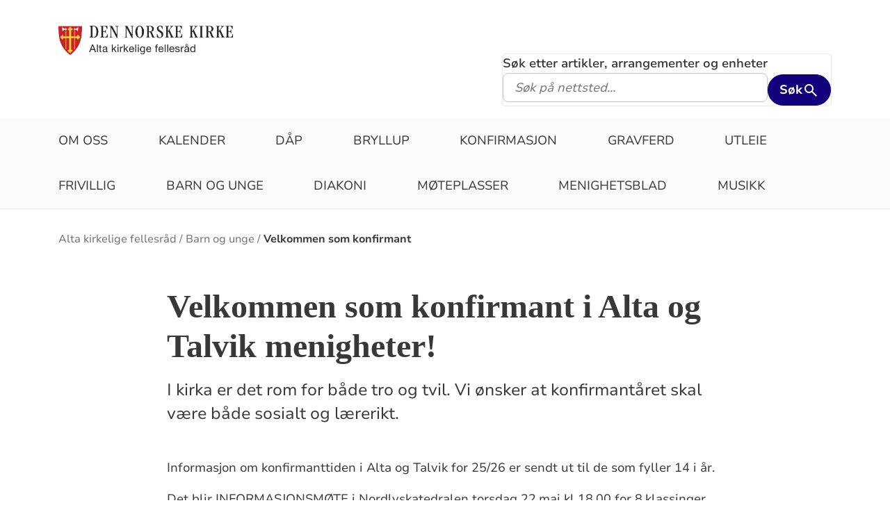

--- FILE ---
content_type: text/javascript
request_url: https://www.kirken.no/scripts/polyfills/fetch.js
body_size: -647
content:
/**
 * Minified by jsDelivr using UglifyJS v3.3.21.
 * Original file: /npm/fetch-polyfill@0.8.2/fetch.js
 * 
 * Do NOT use SRI with dynamically generated files! More information: https://www.jsdelivr.com/using-sri-with-dynamic-files
 */
!function () { "use strict"; if (!self.fetch) { h.prototype.append = function (t, e) { t = s(t), e = i(e); var r = this.map[t]; r || (r = [], this.map[t] = r), r.push(e) }, h.prototype.delete = function (t) { delete this.map[s(t)] }, h.prototype.get = function (t) { var e = this.map[s(t)]; return e ? e[0] : null }, h.prototype.getAll = function (t) { return this.map[s(t)] || [] }, h.prototype.has = function (t) { return this.map.hasOwnProperty(s(t)) }, h.prototype.set = function (t, e) { this.map[s(t)] = [i(e)] }, h.prototype.forEach = function (e) { var r = this; Object.getOwnPropertyNames(this.map).forEach(function (t) { e(t, r.map[t]) }) }; var o = { blob: "FileReader" in self && "Blob" in self && function () { try { return new Blob, !0 } catch (t) { return !1 } }(), formData: "FormData" in self }, n = ["DELETE", "GET", "HEAD", "OPTIONS", "POST", "PUT"], f = !("undefined" == typeof window || !window.ActiveXObject || window.XMLHttpRequest && (new XMLHttpRequest).dispatchEvent); e.call(d.prototype), e.call(p.prototype), self.Headers = h, self.Request = d, self.Response = p, self.fetch = function (t, e) { var r; return r = d.prototype.isPrototypeOf(t) && !e ? t : new d(t, e), new fetch.Promise(function (s, i) { var a = function () { return f && !/^(get|post|head|put|delete|options)$/i.test(this.method) ? (this.usingActiveXhr = !0, new ActiveXObject("Microsoft.XMLHTTP")) : new XMLHttpRequest }(); function t() { if (4 === a.readyState) { var t = 1223 === a.status ? 204 : a.status; if (t < 100 || 599 < t) i(new TypeError("Network request failed")); else { var e, n, r = { status: t, statusText: a.statusText, headers: (e = a, n = new h, e.getAllResponseHeaders().trim().split("\n").forEach(function (t) { var e = t.trim().split(":"), r = e.shift().trim(), o = e.join(":").trim(); n.append(r, o) }), n), url: "responseURL" in a ? a.responseURL : /^X-Request-URL:/m.test(a.getAllResponseHeaders()) ? a.getResponseHeader("X-Request-URL") : void 0 }, o = "response" in a ? a.response : a.responseText; s(new p(o, r)) } } } "cors" === r.credentials && (a.withCredentials = !0), a.onreadystatechange = t, self.usingActiveXhr || (a.onload = t, a.onerror = function () { i(new TypeError("Network request failed")) }), a.open(r.method, r.url, !0), "responseType" in a && o.blob && (a.responseType = "blob"), r.headers.forEach(function (e, t) { t.forEach(function (t) { a.setRequestHeader(e, t) }) }), a.send(void 0 === r._bodyInit ? null : r._bodyInit) }) }, fetch.Promise = self.Promise, self.fetch.polyfill = !0 } function s(t) { if ("string" != typeof t && (t = t.toString()), /[^a-z0-9\-#$%&'*+.\^_`|~]/i.test(t)) throw new TypeError("Invalid character in header field name"); return t.toLowerCase() } function i(t) { return "string" != typeof t && (t = t.toString()), t } function h(e) { this.map = {}; var r = this; e instanceof h ? e.forEach(function (e, t) { t.forEach(function (t) { r.append(e, t) }) }) : e && Object.getOwnPropertyNames(e).forEach(function (t) { r.append(t, e[t]) }) } function a(t) { if (t.bodyUsed) return fetch.Promise.reject(new TypeError("Already read")); t.bodyUsed = !0 } function u(r) { return new fetch.Promise(function (t, e) { r.onload = function () { t(r.result) }, r.onerror = function () { e(r.error) } }) } function t(t) { var e = new FileReader; return e.readAsArrayBuffer(t), u(e) } function e() { return this.bodyUsed = !1, this._initBody = function (t) { if ("string" == typeof (this._bodyInit = t)) this._bodyText = t; else if (o.blob && Blob.prototype.isPrototypeOf(t)) this._bodyBlob = t; else if (o.formData && FormData.prototype.isPrototypeOf(t)) this._bodyFormData = t; else { if (t) throw new Error("unsupported BodyInit type"); this._bodyText = "" } }, o.blob ? (this.blob = function () { var t = a(this); if (t) return t; if (this._bodyBlob) return fetch.Promise.resolve(this._bodyBlob); if (this._bodyFormData) throw new Error("could not read FormData body as blob"); return fetch.Promise.resolve(new Blob([this._bodyText])) }, this.arrayBuffer = function () { return this.blob().then(t) }, this.text = function () { var t, e, r = a(this); if (r) return r; if (this._bodyBlob) return t = this._bodyBlob, (e = new FileReader).readAsText(t), u(e); if (this._bodyFormData) throw new Error("could not read FormData body as text"); return fetch.Promise.resolve(this._bodyText) }) : this.text = function () { var t = a(this); return t || fetch.Promise.resolve(this._bodyText) }, o.formData && (this.formData = function () { return this.text().then(r) }), this.json = function () { return this.text().then(function (t) { return JSON.parse(t) }) }, this } function d(t, e) { var r, o; if (e = e || {}, this.url = t, this.credentials = e.credentials || "omit", this.headers = new h(e.headers), this.method = (r = e.method || "GET", o = r.toUpperCase(), -1 < n.indexOf(o) ? o : r), this.mode = e.mode || null, this.referrer = null, ("GET" === this.method || "HEAD" === this.method) && e.body) throw new TypeError("Body not allowed for GET or HEAD requests"); this._initBody(e.body) } function r(t) { var n = new FormData; return t.trim().split("&").forEach(function (t) { if (t) { var e = t.split("="), r = e.shift().replace(/\+/g, " "), o = e.join("=").replace(/\+/g, " "); n.append(decodeURIComponent(r), decodeURIComponent(o)) } }), n } function p(t, e) { e || (e = {}), this._initBody(t), this.type = "default", this.url = null, this.status = e.status, this.ok = 200 <= this.status && this.status < 300, this.statusText = e.statusText, this.headers = e.headers instanceof h ? e.headers : new h(e.headers), this.url = e.url || "" } }();
//# sourceMappingURL=/sm/4de5863890203109edd05acdf115e13db890af0c993eb404bfdd2d49aa219c56.map